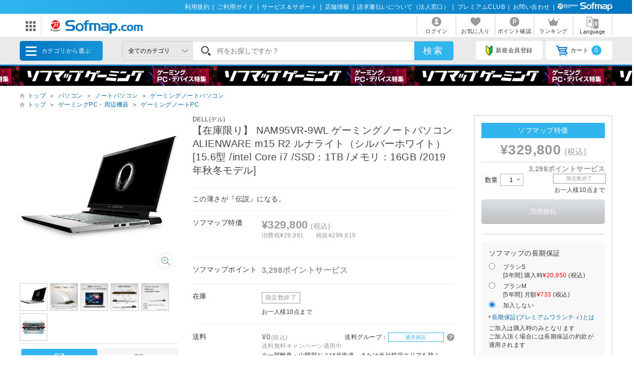

--- FILE ---
content_type: text/html; charset=shift_jis
request_url: https://www.sofmap.com/tags/api/tagspd.aspx?productId=19918187&_=1766470941902
body_size: 265
content:
<p class='aw_ttl'>あなたにおすすめのタグ</p><ul class='aw-ul'><li class='aw-list'><a href='https://www.sofmap.com/tags/related_product.aspx?tags=%83m%81%5b%83g%83p%83%5c%83R%83%93%2c15.6%8c%5e'>ノートパソコン 15.6型</a></li><li class='aw-list'><a href='https://www.sofmap.com/tags/related_product.aspx?tags=%83p%83%5c%83R%83%93%2cCore+i7'>パソコン Core i7</a></li><li class='aw-list'><a href='https://www.sofmap.com/tags/related_product.aspx?tags=%83m%81%5b%83g%83p%83%5c%83R%83%93%2cCore+i7'>ノートパソコン Core i7</a></li><li class='aw-list'><a href='https://www.sofmap.com/tags/related_product.aspx?tags=%83Q%81%5b%83%7e%83%93%83O%2c%83p%83%5c%83R%83%93'>ゲーミング パソコン</a></li><li class='aw-list'><a href='https://www.sofmap.com/tags/related_product.aspx?tags=%83Q%81%5b%83%7e%83%93%83O%2c%83m%81%5b%83g%83p%83%5c%83R%83%93'>ゲーミング ノートパソコン</a></li><li class='aw-list'><a href='https://www.sofmap.com/tags/related_product.aspx?tags=Core+i7%2c%83Q%81%5b%83%7e%83%93%83O'>Core i7 ゲーミング</a></li><li class='aw-list'><a href='https://www.sofmap.com/tags/related_product.aspx?tags=DELL%2c%83p%83%5c%83R%83%93'>DELL パソコン</a></li><li class='aw-list'><a href='https://www.sofmap.com/tags/related_product.aspx?tags=%83m%81%5b%83g%83p%83%5c%83R%83%93%2cDELL'>ノートパソコン DELL</a></li><li class='aw-list'><a href='https://www.sofmap.com/tags/related_product.aspx?tags=%83Q%81%5b%83%7e%83%93%83O%83m%81%5b%83gPC%2cCore+i7'>ゲーミングノートPC Core i7</a></li><li class='aw-list'><a href='https://www.sofmap.com/tags/related_product.aspx?tags=%83Q%81%5b%83%7e%83%93%83O%83m%81%5b%83gPC%2c15.6%8c%5e'>ゲーミングノートPC 15.6型</a></li></ul>

--- FILE ---
content_type: image/svg+xml
request_url: https://www.sofmap.com/images/static/img/ic_category/ico_cat001110.svg
body_size: 2343
content:
<svg xmlns="http://www.w3.org/2000/svg" xmlns:xlink="http://www.w3.org/1999/xlink" width="43.21" height="43.21" viewBox="0 0 43.21 43.21"><defs><style>.cls-1{fill:none;}.cls-2{opacity:0.1;}.cls-3{fill:#a8d3d8;}.cls-4{fill:#8ebac5;}.cls-5{fill:#c6e2e7;}.cls-6{fill:#68544f;}.cls-7{fill:#53433f;}.cls-8{clip-path:url(#clip-path);}.cls-9{fill:#a8ebfa;}.cls-10{fill:#76e2f8;}.cls-11{fill:#deecf1;}</style><clipPath id="clip-path"><rect class="cls-1" x="7.95" y="10.13" width="26.24" height="24.7"/></clipPath></defs><title>ico_cat10</title><g id="レイヤー_2" data-name="レイヤー 2"><g id="カテゴリ一覧"><circle class="cls-2" cx="21.6" cy="21.6" r="21.6"/><path class="cls-3" d="M34.19,19.36V23.2a2.35,2.35,0,0,1-2.36,2.31H10.25A2.3,2.3,0,0,1,8,23.2V19.36l1.63-1.54h23Z"/><path class="cls-4" d="M34.19,19.36V23.2a2.35,2.35,0,0,1-2.36,2.31H21.07V17.82H32.6Z"/><path class="cls-5" d="M31.06,18.59v3.08a.76.76,0,0,1-.77.77H11.84a.76.76,0,0,1-.77-.77V18.59a.76.76,0,0,1,.77-.77H30.29a.76.76,0,0,1,.77.77Z"/><path class="cls-3" d="M31.06,18.59v3.08a.76.76,0,0,1-.77.77H21.07V17.82h9.22a.76.76,0,0,1,.77.77Z"/><rect class="cls-6" x="12.61" y="17.82" width="4.61" height="3.08"/><rect class="cls-6" x="18.76" y="17.82" width="4.61" height="3.08"/><rect class="cls-7" x="24.91" y="17.82" width="4.61" height="3.08"/><g class="cls-8"><rect class="cls-7" x="21.07" y="17.82" width="2.31" height="3.08"/><path class="cls-9" d="M12.22,34.66a2.62,2.62,0,0,1,0-4.35,1.08,1.08,0,0,0,0-1.8.77.77,0,0,1,.85-1.28,2.62,2.62,0,0,1,0,4.36,1.07,1.07,0,0,0,0,1.79.77.77,0,1,1-.85,1.28Z"/><path class="cls-9" d="M17.6,34.66a2.62,2.62,0,0,1,0-4.35,1.08,1.08,0,0,0,0-1.8.76.76,0,0,1-.21-1.06.77.77,0,0,1,1.07-.22,2.63,2.63,0,0,1,0,4.36,1.07,1.07,0,0,0,0,1.79.78.78,0,0,1,.21,1.07.77.77,0,0,1-1.07.21Z"/><path class="cls-10" d="M23,34.66a2.62,2.62,0,0,1,0-4.35,1.07,1.07,0,0,0,0-1.8.77.77,0,0,1,.86-1.28,2.63,2.63,0,0,1,0,4.36,1.07,1.07,0,0,0,0,1.79A.77.77,0,1,1,23,34.66Z"/><path class="cls-10" d="M28.37,34.66a2.61,2.61,0,0,1,0-4.35,1.08,1.08,0,0,0,0-1.8.76.76,0,0,1-.22-1.06.77.77,0,0,1,1.07-.22,2.63,2.63,0,0,1,0,4.36,1.07,1.07,0,0,0,0,1.79.77.77,0,0,1,.21,1.07.76.76,0,0,1-1.06.21Z"/></g><path class="cls-11" d="M34.19,12.44v6.92H8V12.44a2.3,2.3,0,0,1,2.3-2.31H31.83a2.35,2.35,0,0,1,2.36,2.31Z"/><path class="cls-5" d="M34.19,12.44v6.92H21.07V10.13H31.83a2.35,2.35,0,0,1,2.36,2.31Z"/><path class="cls-11" d="M12.61,14a.77.77,0,0,1-1.54,0,.77.77,0,0,1,1.54,0Z"/><path class="cls-11" d="M15.68,14a.77.77,0,1,1-1.53,0,.77.77,0,1,1,1.53,0Z"/><path class="cls-10" d="M30.29,14.75H28.75a.77.77,0,0,1,0-1.54h1.54a.77.77,0,0,1,0,1.54Z"/></g></g></svg>

--- FILE ---
content_type: text/javascript;charset=UTF-8
request_url: https://log1.mobylog.jp/msb.php?ktr_site=501091&ktr_atime=1766470952398
body_size: 61
content:
__getSessionValue({"sid":"e56556514770096383e31bbf26bf9927"})

--- FILE ---
content_type: application/javascript
request_url: https://td-tl.sofmap.com/get_cookie_id?cookie_domain=sofmap.com&r=1766470950282&callback=TreasureJSONPCallback0
body_size: -10
content:
TreasureJSONPCallback0({"td_ssc_id":"01KD4XZ7TCMPJRNDNJC4Q4FG1J"})